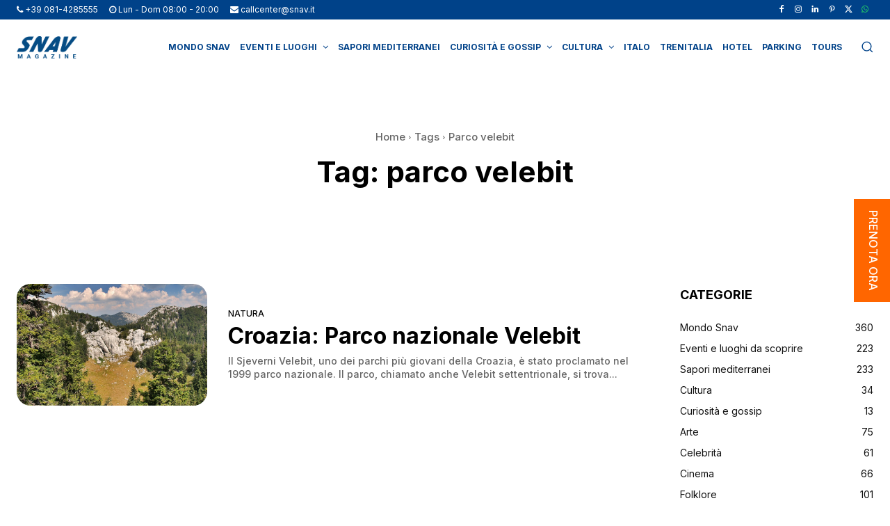

--- FILE ---
content_type: text/html; charset=utf-8
request_url: https://www.google.com/recaptcha/api2/anchor?ar=1&k=6LcKdNAjAAAAAAeFLrsNELRmA0M37dcwE14DetBq&co=aHR0cHM6Ly93d3cuc25hdi5pdDo0NDM.&hl=en&v=PoyoqOPhxBO7pBk68S4YbpHZ&size=invisible&anchor-ms=20000&execute-ms=30000&cb=ei47l05seecu
body_size: 48455
content:
<!DOCTYPE HTML><html dir="ltr" lang="en"><head><meta http-equiv="Content-Type" content="text/html; charset=UTF-8">
<meta http-equiv="X-UA-Compatible" content="IE=edge">
<title>reCAPTCHA</title>
<style type="text/css">
/* cyrillic-ext */
@font-face {
  font-family: 'Roboto';
  font-style: normal;
  font-weight: 400;
  font-stretch: 100%;
  src: url(//fonts.gstatic.com/s/roboto/v48/KFO7CnqEu92Fr1ME7kSn66aGLdTylUAMa3GUBHMdazTgWw.woff2) format('woff2');
  unicode-range: U+0460-052F, U+1C80-1C8A, U+20B4, U+2DE0-2DFF, U+A640-A69F, U+FE2E-FE2F;
}
/* cyrillic */
@font-face {
  font-family: 'Roboto';
  font-style: normal;
  font-weight: 400;
  font-stretch: 100%;
  src: url(//fonts.gstatic.com/s/roboto/v48/KFO7CnqEu92Fr1ME7kSn66aGLdTylUAMa3iUBHMdazTgWw.woff2) format('woff2');
  unicode-range: U+0301, U+0400-045F, U+0490-0491, U+04B0-04B1, U+2116;
}
/* greek-ext */
@font-face {
  font-family: 'Roboto';
  font-style: normal;
  font-weight: 400;
  font-stretch: 100%;
  src: url(//fonts.gstatic.com/s/roboto/v48/KFO7CnqEu92Fr1ME7kSn66aGLdTylUAMa3CUBHMdazTgWw.woff2) format('woff2');
  unicode-range: U+1F00-1FFF;
}
/* greek */
@font-face {
  font-family: 'Roboto';
  font-style: normal;
  font-weight: 400;
  font-stretch: 100%;
  src: url(//fonts.gstatic.com/s/roboto/v48/KFO7CnqEu92Fr1ME7kSn66aGLdTylUAMa3-UBHMdazTgWw.woff2) format('woff2');
  unicode-range: U+0370-0377, U+037A-037F, U+0384-038A, U+038C, U+038E-03A1, U+03A3-03FF;
}
/* math */
@font-face {
  font-family: 'Roboto';
  font-style: normal;
  font-weight: 400;
  font-stretch: 100%;
  src: url(//fonts.gstatic.com/s/roboto/v48/KFO7CnqEu92Fr1ME7kSn66aGLdTylUAMawCUBHMdazTgWw.woff2) format('woff2');
  unicode-range: U+0302-0303, U+0305, U+0307-0308, U+0310, U+0312, U+0315, U+031A, U+0326-0327, U+032C, U+032F-0330, U+0332-0333, U+0338, U+033A, U+0346, U+034D, U+0391-03A1, U+03A3-03A9, U+03B1-03C9, U+03D1, U+03D5-03D6, U+03F0-03F1, U+03F4-03F5, U+2016-2017, U+2034-2038, U+203C, U+2040, U+2043, U+2047, U+2050, U+2057, U+205F, U+2070-2071, U+2074-208E, U+2090-209C, U+20D0-20DC, U+20E1, U+20E5-20EF, U+2100-2112, U+2114-2115, U+2117-2121, U+2123-214F, U+2190, U+2192, U+2194-21AE, U+21B0-21E5, U+21F1-21F2, U+21F4-2211, U+2213-2214, U+2216-22FF, U+2308-230B, U+2310, U+2319, U+231C-2321, U+2336-237A, U+237C, U+2395, U+239B-23B7, U+23D0, U+23DC-23E1, U+2474-2475, U+25AF, U+25B3, U+25B7, U+25BD, U+25C1, U+25CA, U+25CC, U+25FB, U+266D-266F, U+27C0-27FF, U+2900-2AFF, U+2B0E-2B11, U+2B30-2B4C, U+2BFE, U+3030, U+FF5B, U+FF5D, U+1D400-1D7FF, U+1EE00-1EEFF;
}
/* symbols */
@font-face {
  font-family: 'Roboto';
  font-style: normal;
  font-weight: 400;
  font-stretch: 100%;
  src: url(//fonts.gstatic.com/s/roboto/v48/KFO7CnqEu92Fr1ME7kSn66aGLdTylUAMaxKUBHMdazTgWw.woff2) format('woff2');
  unicode-range: U+0001-000C, U+000E-001F, U+007F-009F, U+20DD-20E0, U+20E2-20E4, U+2150-218F, U+2190, U+2192, U+2194-2199, U+21AF, U+21E6-21F0, U+21F3, U+2218-2219, U+2299, U+22C4-22C6, U+2300-243F, U+2440-244A, U+2460-24FF, U+25A0-27BF, U+2800-28FF, U+2921-2922, U+2981, U+29BF, U+29EB, U+2B00-2BFF, U+4DC0-4DFF, U+FFF9-FFFB, U+10140-1018E, U+10190-1019C, U+101A0, U+101D0-101FD, U+102E0-102FB, U+10E60-10E7E, U+1D2C0-1D2D3, U+1D2E0-1D37F, U+1F000-1F0FF, U+1F100-1F1AD, U+1F1E6-1F1FF, U+1F30D-1F30F, U+1F315, U+1F31C, U+1F31E, U+1F320-1F32C, U+1F336, U+1F378, U+1F37D, U+1F382, U+1F393-1F39F, U+1F3A7-1F3A8, U+1F3AC-1F3AF, U+1F3C2, U+1F3C4-1F3C6, U+1F3CA-1F3CE, U+1F3D4-1F3E0, U+1F3ED, U+1F3F1-1F3F3, U+1F3F5-1F3F7, U+1F408, U+1F415, U+1F41F, U+1F426, U+1F43F, U+1F441-1F442, U+1F444, U+1F446-1F449, U+1F44C-1F44E, U+1F453, U+1F46A, U+1F47D, U+1F4A3, U+1F4B0, U+1F4B3, U+1F4B9, U+1F4BB, U+1F4BF, U+1F4C8-1F4CB, U+1F4D6, U+1F4DA, U+1F4DF, U+1F4E3-1F4E6, U+1F4EA-1F4ED, U+1F4F7, U+1F4F9-1F4FB, U+1F4FD-1F4FE, U+1F503, U+1F507-1F50B, U+1F50D, U+1F512-1F513, U+1F53E-1F54A, U+1F54F-1F5FA, U+1F610, U+1F650-1F67F, U+1F687, U+1F68D, U+1F691, U+1F694, U+1F698, U+1F6AD, U+1F6B2, U+1F6B9-1F6BA, U+1F6BC, U+1F6C6-1F6CF, U+1F6D3-1F6D7, U+1F6E0-1F6EA, U+1F6F0-1F6F3, U+1F6F7-1F6FC, U+1F700-1F7FF, U+1F800-1F80B, U+1F810-1F847, U+1F850-1F859, U+1F860-1F887, U+1F890-1F8AD, U+1F8B0-1F8BB, U+1F8C0-1F8C1, U+1F900-1F90B, U+1F93B, U+1F946, U+1F984, U+1F996, U+1F9E9, U+1FA00-1FA6F, U+1FA70-1FA7C, U+1FA80-1FA89, U+1FA8F-1FAC6, U+1FACE-1FADC, U+1FADF-1FAE9, U+1FAF0-1FAF8, U+1FB00-1FBFF;
}
/* vietnamese */
@font-face {
  font-family: 'Roboto';
  font-style: normal;
  font-weight: 400;
  font-stretch: 100%;
  src: url(//fonts.gstatic.com/s/roboto/v48/KFO7CnqEu92Fr1ME7kSn66aGLdTylUAMa3OUBHMdazTgWw.woff2) format('woff2');
  unicode-range: U+0102-0103, U+0110-0111, U+0128-0129, U+0168-0169, U+01A0-01A1, U+01AF-01B0, U+0300-0301, U+0303-0304, U+0308-0309, U+0323, U+0329, U+1EA0-1EF9, U+20AB;
}
/* latin-ext */
@font-face {
  font-family: 'Roboto';
  font-style: normal;
  font-weight: 400;
  font-stretch: 100%;
  src: url(//fonts.gstatic.com/s/roboto/v48/KFO7CnqEu92Fr1ME7kSn66aGLdTylUAMa3KUBHMdazTgWw.woff2) format('woff2');
  unicode-range: U+0100-02BA, U+02BD-02C5, U+02C7-02CC, U+02CE-02D7, U+02DD-02FF, U+0304, U+0308, U+0329, U+1D00-1DBF, U+1E00-1E9F, U+1EF2-1EFF, U+2020, U+20A0-20AB, U+20AD-20C0, U+2113, U+2C60-2C7F, U+A720-A7FF;
}
/* latin */
@font-face {
  font-family: 'Roboto';
  font-style: normal;
  font-weight: 400;
  font-stretch: 100%;
  src: url(//fonts.gstatic.com/s/roboto/v48/KFO7CnqEu92Fr1ME7kSn66aGLdTylUAMa3yUBHMdazQ.woff2) format('woff2');
  unicode-range: U+0000-00FF, U+0131, U+0152-0153, U+02BB-02BC, U+02C6, U+02DA, U+02DC, U+0304, U+0308, U+0329, U+2000-206F, U+20AC, U+2122, U+2191, U+2193, U+2212, U+2215, U+FEFF, U+FFFD;
}
/* cyrillic-ext */
@font-face {
  font-family: 'Roboto';
  font-style: normal;
  font-weight: 500;
  font-stretch: 100%;
  src: url(//fonts.gstatic.com/s/roboto/v48/KFO7CnqEu92Fr1ME7kSn66aGLdTylUAMa3GUBHMdazTgWw.woff2) format('woff2');
  unicode-range: U+0460-052F, U+1C80-1C8A, U+20B4, U+2DE0-2DFF, U+A640-A69F, U+FE2E-FE2F;
}
/* cyrillic */
@font-face {
  font-family: 'Roboto';
  font-style: normal;
  font-weight: 500;
  font-stretch: 100%;
  src: url(//fonts.gstatic.com/s/roboto/v48/KFO7CnqEu92Fr1ME7kSn66aGLdTylUAMa3iUBHMdazTgWw.woff2) format('woff2');
  unicode-range: U+0301, U+0400-045F, U+0490-0491, U+04B0-04B1, U+2116;
}
/* greek-ext */
@font-face {
  font-family: 'Roboto';
  font-style: normal;
  font-weight: 500;
  font-stretch: 100%;
  src: url(//fonts.gstatic.com/s/roboto/v48/KFO7CnqEu92Fr1ME7kSn66aGLdTylUAMa3CUBHMdazTgWw.woff2) format('woff2');
  unicode-range: U+1F00-1FFF;
}
/* greek */
@font-face {
  font-family: 'Roboto';
  font-style: normal;
  font-weight: 500;
  font-stretch: 100%;
  src: url(//fonts.gstatic.com/s/roboto/v48/KFO7CnqEu92Fr1ME7kSn66aGLdTylUAMa3-UBHMdazTgWw.woff2) format('woff2');
  unicode-range: U+0370-0377, U+037A-037F, U+0384-038A, U+038C, U+038E-03A1, U+03A3-03FF;
}
/* math */
@font-face {
  font-family: 'Roboto';
  font-style: normal;
  font-weight: 500;
  font-stretch: 100%;
  src: url(//fonts.gstatic.com/s/roboto/v48/KFO7CnqEu92Fr1ME7kSn66aGLdTylUAMawCUBHMdazTgWw.woff2) format('woff2');
  unicode-range: U+0302-0303, U+0305, U+0307-0308, U+0310, U+0312, U+0315, U+031A, U+0326-0327, U+032C, U+032F-0330, U+0332-0333, U+0338, U+033A, U+0346, U+034D, U+0391-03A1, U+03A3-03A9, U+03B1-03C9, U+03D1, U+03D5-03D6, U+03F0-03F1, U+03F4-03F5, U+2016-2017, U+2034-2038, U+203C, U+2040, U+2043, U+2047, U+2050, U+2057, U+205F, U+2070-2071, U+2074-208E, U+2090-209C, U+20D0-20DC, U+20E1, U+20E5-20EF, U+2100-2112, U+2114-2115, U+2117-2121, U+2123-214F, U+2190, U+2192, U+2194-21AE, U+21B0-21E5, U+21F1-21F2, U+21F4-2211, U+2213-2214, U+2216-22FF, U+2308-230B, U+2310, U+2319, U+231C-2321, U+2336-237A, U+237C, U+2395, U+239B-23B7, U+23D0, U+23DC-23E1, U+2474-2475, U+25AF, U+25B3, U+25B7, U+25BD, U+25C1, U+25CA, U+25CC, U+25FB, U+266D-266F, U+27C0-27FF, U+2900-2AFF, U+2B0E-2B11, U+2B30-2B4C, U+2BFE, U+3030, U+FF5B, U+FF5D, U+1D400-1D7FF, U+1EE00-1EEFF;
}
/* symbols */
@font-face {
  font-family: 'Roboto';
  font-style: normal;
  font-weight: 500;
  font-stretch: 100%;
  src: url(//fonts.gstatic.com/s/roboto/v48/KFO7CnqEu92Fr1ME7kSn66aGLdTylUAMaxKUBHMdazTgWw.woff2) format('woff2');
  unicode-range: U+0001-000C, U+000E-001F, U+007F-009F, U+20DD-20E0, U+20E2-20E4, U+2150-218F, U+2190, U+2192, U+2194-2199, U+21AF, U+21E6-21F0, U+21F3, U+2218-2219, U+2299, U+22C4-22C6, U+2300-243F, U+2440-244A, U+2460-24FF, U+25A0-27BF, U+2800-28FF, U+2921-2922, U+2981, U+29BF, U+29EB, U+2B00-2BFF, U+4DC0-4DFF, U+FFF9-FFFB, U+10140-1018E, U+10190-1019C, U+101A0, U+101D0-101FD, U+102E0-102FB, U+10E60-10E7E, U+1D2C0-1D2D3, U+1D2E0-1D37F, U+1F000-1F0FF, U+1F100-1F1AD, U+1F1E6-1F1FF, U+1F30D-1F30F, U+1F315, U+1F31C, U+1F31E, U+1F320-1F32C, U+1F336, U+1F378, U+1F37D, U+1F382, U+1F393-1F39F, U+1F3A7-1F3A8, U+1F3AC-1F3AF, U+1F3C2, U+1F3C4-1F3C6, U+1F3CA-1F3CE, U+1F3D4-1F3E0, U+1F3ED, U+1F3F1-1F3F3, U+1F3F5-1F3F7, U+1F408, U+1F415, U+1F41F, U+1F426, U+1F43F, U+1F441-1F442, U+1F444, U+1F446-1F449, U+1F44C-1F44E, U+1F453, U+1F46A, U+1F47D, U+1F4A3, U+1F4B0, U+1F4B3, U+1F4B9, U+1F4BB, U+1F4BF, U+1F4C8-1F4CB, U+1F4D6, U+1F4DA, U+1F4DF, U+1F4E3-1F4E6, U+1F4EA-1F4ED, U+1F4F7, U+1F4F9-1F4FB, U+1F4FD-1F4FE, U+1F503, U+1F507-1F50B, U+1F50D, U+1F512-1F513, U+1F53E-1F54A, U+1F54F-1F5FA, U+1F610, U+1F650-1F67F, U+1F687, U+1F68D, U+1F691, U+1F694, U+1F698, U+1F6AD, U+1F6B2, U+1F6B9-1F6BA, U+1F6BC, U+1F6C6-1F6CF, U+1F6D3-1F6D7, U+1F6E0-1F6EA, U+1F6F0-1F6F3, U+1F6F7-1F6FC, U+1F700-1F7FF, U+1F800-1F80B, U+1F810-1F847, U+1F850-1F859, U+1F860-1F887, U+1F890-1F8AD, U+1F8B0-1F8BB, U+1F8C0-1F8C1, U+1F900-1F90B, U+1F93B, U+1F946, U+1F984, U+1F996, U+1F9E9, U+1FA00-1FA6F, U+1FA70-1FA7C, U+1FA80-1FA89, U+1FA8F-1FAC6, U+1FACE-1FADC, U+1FADF-1FAE9, U+1FAF0-1FAF8, U+1FB00-1FBFF;
}
/* vietnamese */
@font-face {
  font-family: 'Roboto';
  font-style: normal;
  font-weight: 500;
  font-stretch: 100%;
  src: url(//fonts.gstatic.com/s/roboto/v48/KFO7CnqEu92Fr1ME7kSn66aGLdTylUAMa3OUBHMdazTgWw.woff2) format('woff2');
  unicode-range: U+0102-0103, U+0110-0111, U+0128-0129, U+0168-0169, U+01A0-01A1, U+01AF-01B0, U+0300-0301, U+0303-0304, U+0308-0309, U+0323, U+0329, U+1EA0-1EF9, U+20AB;
}
/* latin-ext */
@font-face {
  font-family: 'Roboto';
  font-style: normal;
  font-weight: 500;
  font-stretch: 100%;
  src: url(//fonts.gstatic.com/s/roboto/v48/KFO7CnqEu92Fr1ME7kSn66aGLdTylUAMa3KUBHMdazTgWw.woff2) format('woff2');
  unicode-range: U+0100-02BA, U+02BD-02C5, U+02C7-02CC, U+02CE-02D7, U+02DD-02FF, U+0304, U+0308, U+0329, U+1D00-1DBF, U+1E00-1E9F, U+1EF2-1EFF, U+2020, U+20A0-20AB, U+20AD-20C0, U+2113, U+2C60-2C7F, U+A720-A7FF;
}
/* latin */
@font-face {
  font-family: 'Roboto';
  font-style: normal;
  font-weight: 500;
  font-stretch: 100%;
  src: url(//fonts.gstatic.com/s/roboto/v48/KFO7CnqEu92Fr1ME7kSn66aGLdTylUAMa3yUBHMdazQ.woff2) format('woff2');
  unicode-range: U+0000-00FF, U+0131, U+0152-0153, U+02BB-02BC, U+02C6, U+02DA, U+02DC, U+0304, U+0308, U+0329, U+2000-206F, U+20AC, U+2122, U+2191, U+2193, U+2212, U+2215, U+FEFF, U+FFFD;
}
/* cyrillic-ext */
@font-face {
  font-family: 'Roboto';
  font-style: normal;
  font-weight: 900;
  font-stretch: 100%;
  src: url(//fonts.gstatic.com/s/roboto/v48/KFO7CnqEu92Fr1ME7kSn66aGLdTylUAMa3GUBHMdazTgWw.woff2) format('woff2');
  unicode-range: U+0460-052F, U+1C80-1C8A, U+20B4, U+2DE0-2DFF, U+A640-A69F, U+FE2E-FE2F;
}
/* cyrillic */
@font-face {
  font-family: 'Roboto';
  font-style: normal;
  font-weight: 900;
  font-stretch: 100%;
  src: url(//fonts.gstatic.com/s/roboto/v48/KFO7CnqEu92Fr1ME7kSn66aGLdTylUAMa3iUBHMdazTgWw.woff2) format('woff2');
  unicode-range: U+0301, U+0400-045F, U+0490-0491, U+04B0-04B1, U+2116;
}
/* greek-ext */
@font-face {
  font-family: 'Roboto';
  font-style: normal;
  font-weight: 900;
  font-stretch: 100%;
  src: url(//fonts.gstatic.com/s/roboto/v48/KFO7CnqEu92Fr1ME7kSn66aGLdTylUAMa3CUBHMdazTgWw.woff2) format('woff2');
  unicode-range: U+1F00-1FFF;
}
/* greek */
@font-face {
  font-family: 'Roboto';
  font-style: normal;
  font-weight: 900;
  font-stretch: 100%;
  src: url(//fonts.gstatic.com/s/roboto/v48/KFO7CnqEu92Fr1ME7kSn66aGLdTylUAMa3-UBHMdazTgWw.woff2) format('woff2');
  unicode-range: U+0370-0377, U+037A-037F, U+0384-038A, U+038C, U+038E-03A1, U+03A3-03FF;
}
/* math */
@font-face {
  font-family: 'Roboto';
  font-style: normal;
  font-weight: 900;
  font-stretch: 100%;
  src: url(//fonts.gstatic.com/s/roboto/v48/KFO7CnqEu92Fr1ME7kSn66aGLdTylUAMawCUBHMdazTgWw.woff2) format('woff2');
  unicode-range: U+0302-0303, U+0305, U+0307-0308, U+0310, U+0312, U+0315, U+031A, U+0326-0327, U+032C, U+032F-0330, U+0332-0333, U+0338, U+033A, U+0346, U+034D, U+0391-03A1, U+03A3-03A9, U+03B1-03C9, U+03D1, U+03D5-03D6, U+03F0-03F1, U+03F4-03F5, U+2016-2017, U+2034-2038, U+203C, U+2040, U+2043, U+2047, U+2050, U+2057, U+205F, U+2070-2071, U+2074-208E, U+2090-209C, U+20D0-20DC, U+20E1, U+20E5-20EF, U+2100-2112, U+2114-2115, U+2117-2121, U+2123-214F, U+2190, U+2192, U+2194-21AE, U+21B0-21E5, U+21F1-21F2, U+21F4-2211, U+2213-2214, U+2216-22FF, U+2308-230B, U+2310, U+2319, U+231C-2321, U+2336-237A, U+237C, U+2395, U+239B-23B7, U+23D0, U+23DC-23E1, U+2474-2475, U+25AF, U+25B3, U+25B7, U+25BD, U+25C1, U+25CA, U+25CC, U+25FB, U+266D-266F, U+27C0-27FF, U+2900-2AFF, U+2B0E-2B11, U+2B30-2B4C, U+2BFE, U+3030, U+FF5B, U+FF5D, U+1D400-1D7FF, U+1EE00-1EEFF;
}
/* symbols */
@font-face {
  font-family: 'Roboto';
  font-style: normal;
  font-weight: 900;
  font-stretch: 100%;
  src: url(//fonts.gstatic.com/s/roboto/v48/KFO7CnqEu92Fr1ME7kSn66aGLdTylUAMaxKUBHMdazTgWw.woff2) format('woff2');
  unicode-range: U+0001-000C, U+000E-001F, U+007F-009F, U+20DD-20E0, U+20E2-20E4, U+2150-218F, U+2190, U+2192, U+2194-2199, U+21AF, U+21E6-21F0, U+21F3, U+2218-2219, U+2299, U+22C4-22C6, U+2300-243F, U+2440-244A, U+2460-24FF, U+25A0-27BF, U+2800-28FF, U+2921-2922, U+2981, U+29BF, U+29EB, U+2B00-2BFF, U+4DC0-4DFF, U+FFF9-FFFB, U+10140-1018E, U+10190-1019C, U+101A0, U+101D0-101FD, U+102E0-102FB, U+10E60-10E7E, U+1D2C0-1D2D3, U+1D2E0-1D37F, U+1F000-1F0FF, U+1F100-1F1AD, U+1F1E6-1F1FF, U+1F30D-1F30F, U+1F315, U+1F31C, U+1F31E, U+1F320-1F32C, U+1F336, U+1F378, U+1F37D, U+1F382, U+1F393-1F39F, U+1F3A7-1F3A8, U+1F3AC-1F3AF, U+1F3C2, U+1F3C4-1F3C6, U+1F3CA-1F3CE, U+1F3D4-1F3E0, U+1F3ED, U+1F3F1-1F3F3, U+1F3F5-1F3F7, U+1F408, U+1F415, U+1F41F, U+1F426, U+1F43F, U+1F441-1F442, U+1F444, U+1F446-1F449, U+1F44C-1F44E, U+1F453, U+1F46A, U+1F47D, U+1F4A3, U+1F4B0, U+1F4B3, U+1F4B9, U+1F4BB, U+1F4BF, U+1F4C8-1F4CB, U+1F4D6, U+1F4DA, U+1F4DF, U+1F4E3-1F4E6, U+1F4EA-1F4ED, U+1F4F7, U+1F4F9-1F4FB, U+1F4FD-1F4FE, U+1F503, U+1F507-1F50B, U+1F50D, U+1F512-1F513, U+1F53E-1F54A, U+1F54F-1F5FA, U+1F610, U+1F650-1F67F, U+1F687, U+1F68D, U+1F691, U+1F694, U+1F698, U+1F6AD, U+1F6B2, U+1F6B9-1F6BA, U+1F6BC, U+1F6C6-1F6CF, U+1F6D3-1F6D7, U+1F6E0-1F6EA, U+1F6F0-1F6F3, U+1F6F7-1F6FC, U+1F700-1F7FF, U+1F800-1F80B, U+1F810-1F847, U+1F850-1F859, U+1F860-1F887, U+1F890-1F8AD, U+1F8B0-1F8BB, U+1F8C0-1F8C1, U+1F900-1F90B, U+1F93B, U+1F946, U+1F984, U+1F996, U+1F9E9, U+1FA00-1FA6F, U+1FA70-1FA7C, U+1FA80-1FA89, U+1FA8F-1FAC6, U+1FACE-1FADC, U+1FADF-1FAE9, U+1FAF0-1FAF8, U+1FB00-1FBFF;
}
/* vietnamese */
@font-face {
  font-family: 'Roboto';
  font-style: normal;
  font-weight: 900;
  font-stretch: 100%;
  src: url(//fonts.gstatic.com/s/roboto/v48/KFO7CnqEu92Fr1ME7kSn66aGLdTylUAMa3OUBHMdazTgWw.woff2) format('woff2');
  unicode-range: U+0102-0103, U+0110-0111, U+0128-0129, U+0168-0169, U+01A0-01A1, U+01AF-01B0, U+0300-0301, U+0303-0304, U+0308-0309, U+0323, U+0329, U+1EA0-1EF9, U+20AB;
}
/* latin-ext */
@font-face {
  font-family: 'Roboto';
  font-style: normal;
  font-weight: 900;
  font-stretch: 100%;
  src: url(//fonts.gstatic.com/s/roboto/v48/KFO7CnqEu92Fr1ME7kSn66aGLdTylUAMa3KUBHMdazTgWw.woff2) format('woff2');
  unicode-range: U+0100-02BA, U+02BD-02C5, U+02C7-02CC, U+02CE-02D7, U+02DD-02FF, U+0304, U+0308, U+0329, U+1D00-1DBF, U+1E00-1E9F, U+1EF2-1EFF, U+2020, U+20A0-20AB, U+20AD-20C0, U+2113, U+2C60-2C7F, U+A720-A7FF;
}
/* latin */
@font-face {
  font-family: 'Roboto';
  font-style: normal;
  font-weight: 900;
  font-stretch: 100%;
  src: url(//fonts.gstatic.com/s/roboto/v48/KFO7CnqEu92Fr1ME7kSn66aGLdTylUAMa3yUBHMdazQ.woff2) format('woff2');
  unicode-range: U+0000-00FF, U+0131, U+0152-0153, U+02BB-02BC, U+02C6, U+02DA, U+02DC, U+0304, U+0308, U+0329, U+2000-206F, U+20AC, U+2122, U+2191, U+2193, U+2212, U+2215, U+FEFF, U+FFFD;
}

</style>
<link rel="stylesheet" type="text/css" href="https://www.gstatic.com/recaptcha/releases/PoyoqOPhxBO7pBk68S4YbpHZ/styles__ltr.css">
<script nonce="uzERYnollLswjGlrzi0WVA" type="text/javascript">window['__recaptcha_api'] = 'https://www.google.com/recaptcha/api2/';</script>
<script type="text/javascript" src="https://www.gstatic.com/recaptcha/releases/PoyoqOPhxBO7pBk68S4YbpHZ/recaptcha__en.js" nonce="uzERYnollLswjGlrzi0WVA">
      
    </script></head>
<body><div id="rc-anchor-alert" class="rc-anchor-alert"></div>
<input type="hidden" id="recaptcha-token" value="[base64]">
<script type="text/javascript" nonce="uzERYnollLswjGlrzi0WVA">
      recaptcha.anchor.Main.init("[\x22ainput\x22,[\x22bgdata\x22,\x22\x22,\[base64]/[base64]/[base64]/[base64]/[base64]/[base64]/KGcoTywyNTMsTy5PKSxVRyhPLEMpKTpnKE8sMjUzLEMpLE8pKSxsKSksTykpfSxieT1mdW5jdGlvbihDLE8sdSxsKXtmb3IobD0odT1SKEMpLDApO08+MDtPLS0pbD1sPDw4fFooQyk7ZyhDLHUsbCl9LFVHPWZ1bmN0aW9uKEMsTyl7Qy5pLmxlbmd0aD4xMDQ/[base64]/[base64]/[base64]/[base64]/[base64]/[base64]/[base64]\\u003d\x22,\[base64]\\u003d\x22,\x22w5nCssO0MsKjUMO1w64ewozDqsKbwqHDk1gQOcOMwrpKwoLDukEkw7zDvyLCusK7wqokwp/[base64]/w6MswpBvw4JkwqhgwoPDp8Odw4HDnX9GWcK/BcKbw51CwofCtsKgw5w+YD1Rw4HDtlh9PRTCnGs1EMKYw6sCwoHCmRpSwpvDvCXDrcOCworDr8O6w7nCoMK7wrlKXMKrAzHCtsOCP8KNZcKMwpktw5DDkFMawrbDgUZgw5/[base64]/[base64]/DvcOsw4zDl2EgbsOMw5New6wLwrgDSDFhBxY+w6/Duik6O8KRw7Ecwp1OwpbCk8Ksw6zCgW4fwpwRwqpsTxZfwrZlw4AuwpTDniEnw5PCksOIw5BSUcOvfMOCwoIkwqvCny/[base64]/DhMODRcKTd0/DijLCh8KSK8OcXMKEwpw+w4XCjGMgesOOw7dTwqUxwpAEwpgPw5E/wpXCvsKgc2XCkEslYHzDkVLCnBgUZi8AwoEDw4LDiMOWwpASVcO2FBViesOiF8KxWMKCwo9mwrF1TMOGRG1BwpnCscOhwrLDuxJMB3LCjTF5P8KMNkvCn0XDkVvCocK+VcKZw4zCn8O/AsO9eWbDlMOUw75Zw44JasOZwqvDo3/CncK2dSl9wo4ewq/CsxnDsgDCmwEGwpVmEj3ChcOLwpDDhMKea8OywpDChQjDvRRISQXCiAQsRmRwwrPCjsOyEsKWw44Ew4/CunHCgsOPPG/CkcOwwqLCt2oLw7phwoPCsknDjsOnwpErwokEMy3DogPCvsKfw4Yew5TCtcKWwojCs8KpMB8AwqDDjjR/BELChcKLP8OTEMKJwol6aMK0AMKTwok3G3tXJSlnwq7DolvCu1I/IcOUQFTDpsKqCV/CqMKVF8Ogw6FoKnnCqCxyaAjDikZ6wqtbwr3DmUQnw6YwPsK5eEASNMOtw7Ijwpl+bT13KMO/w7U1bsKOUMKkU8ONTB7Ck8OYw6lXw5LDnsOzw77DgcOmZhjCgcKpFMO2BsKRI1bDvhvDnsOJw7HCisOvw6RMwq7DnsOdw4/CgcONd1BTPcK5wqtLw43CrFx0VHbDm3UlcsO/w5jDvMOQw7onesK1HMOkQsKzw4rCmVdgAcOSw6/[base64]/DgMOewplbFsOpwrpUesKTw7sRwpQWJDFkw7XCjsOow67CisKaXsKsw44LwrTCucOpwq9fw5sCwq/DpU8IdhbDkcKSesKlw4dgZcOTWsKsezPDhMOyCk8uwp3CjcKVYMK/PjzDmQ3Cj8ORRcOoIsOncMOUwrwww5zDjkl/w544DMO7w5/[base64]/CssKQeCwKcC3CoWoUwoV/[base64]/[base64]/[base64]/DicO/woNww5jChCfClcKYw7/CkzLCnMOmLcK/J8OicA/Ch8KOdcKRM21OwrZHw7rDmVvDkMOZw7FFwqMJWGpvw6HDpsOvw77DqMOzw5vDusKLw68nwqhNI8KoYMKWw6/[base64]/Cl8KvFsK7PCoww6nDuMKiwo7CrjB+wqPCiMOrw7YrP8O/AsO5AMOgVktcEsOZwoHCpVMjfMOjdW04cC/[base64]/FcKewr7CjsKJwrlyw77Cu8KsdVbDn8KxXjDDhsKLeAHCjQ3CpMOiX2vCqTXDs8OTw5p3PsK0SMOYKsOxIEfDl8O8csONMMOAbMK/[base64]/[base64]/DgCQBXMOTwqXCusKtB0J1wqBuwq0iXFQ4Q8OCwoPDvcOcwpfDrQ7DksOCw5hSZS3DpsKLOcKywqbDrHsXw7/[base64]/Dsy3ChcKHwpp0w53CrAMkw4d8w5HDvhDDm2/[base64]/DqHYRwqAewonCs8K7fndUw5jDqx1Tw53Dmx/DnmQZUSvCuMKUw67DrDxxw47ChcKOFGYYw6TDiRB2woHCu2YXw7TCuMKOd8OBw41Mw5IyYsO0PjLDocKsW8KvRS/DvnsWAXBHKVHDmFBlLyvDnsOtHA9iw7YRw6Q4AUtvLMOzwq3Du1bCl8OzcRjCnMKpNX4RwpRRwqVpXsKrXcOewrYewqbCsMOjw4IhwodkwrATNXLDt37ClsOTI1Ndw7/CtxTCoMKCwpIdDMOUw5bDs111ecK8D23CrsOTccOUw6E4w5dXw55Uw6kXMcOTYy0UwqRUwp/[base64]/DlEkiwqV/[base64]/Dm1sbwpgjwr/[base64]/N8OaWF5ywrPDrUzCv8Kuwq7DmMKHPsOVw5TCv1N8O8KlwpjDpMKPW8O6w7rCjcOhQsKFwpkkwqFyTnJERsO/H8OswpBbwqoSwqZMd2FkIG/DpB/[base64]/DpMOAXEzDp8KVwpUVWsOEwqVCwqrCpTLDlsOpSisQPiwIHsKPRldRw4rCjXnCtVPChkzDt8Kpwp7DhC1eQB4cwqzDomtpwqJdwp8XXMOaFB/[base64]/Q34Ew6PDsHgKwpbDpic1ZFkPIsO9e25Zw43CiUHClMKtX8KOw4fCg0VMwqZ/VFwBaXPCicOMw5RewrDDscOkF15ISMKvVBrCtkTDisOWUh9mS2XChcKJeBcxQmYUw5sEwqTDjz/Do8KFNcO6VRbDqMOPcXTDksKWIkcDw5/[base64]/wojCpMKGwrjDiMOHw6LDq8OtwoHDhsKwwpTDkhbClmwOw6wywpTDjU/[base64]/DkS/DuMKIwpjDv8KrNzvClz3CjcOlwr9mwrvDvcKvwqtiw7QeN1XDmmzCqV/ChcO2O8KCw7IxAzfDqMOJwr1MIBTDvsOQw6vDmHjCscOfwoXDmsO/UkxNesKsDDbCm8OMw7EPE8OtwohTwpIdw6HCrcOmEXPClsK+QjUwRsOMw6gzQghsDX/Cj1/[base64]/Ci1V/dcKzw4jChsOJVjofwrEuwobDuyrDg0gHwowOfcOGKwpew4LDkFLCvQBZOUDCsAhjccKxLcOXwrDDsGExwqFfacOrwrHDjcKQI8KZw6vDn8K7w5N+w7k/a8K1wqHDtMKsOxxPScOUQsOlJ8OWwpZ3XXdxwrESw4w3bAhGKibDlltpA8KvaGwLX2Qgw5x/dMKQwoTCvcOwLhUswotUKsKPMcOywpJ6Q3HCkGU3VMKpWCPDqsO0OMO0wo5jCcKBw6/DphA1w58Ew75iQ8OKH1LChsOYN8KowrrDr8OgwogjYUPCtFXDvSkow4EVw6TCpcO/RwfDlcK0KGHDo8OxfMKKYTrCqF5tw75bwpDCnWMLG8KObTsmwrNeT8Kkw43CkUvCtmTCrzjCpsOqw4rDhcOEa8KGQntaw7Z0VHR9ZMKkaEXCvsKlCMK9w6Y6GD/Ds2UkQVbDmMKNw7B9QcKTSwp6w68swrotwq9sw6XDj3fCucK2BhMlYcOFesO2W8KdS1Jdw6bDhx0Xw6swGwHCncOZw6Maakprw4E9woLCgsKzAMKKGQ0FfHPDgsK6S8OjTMOEcWslFHPDs8O/YcOsw5zDtgHDqXpDU2XDqho5bXN0w6HDsSHDhhPDrQbCj8OMwoTCi8OhFMO8fsOkw5MuHGlQecOFwo/Ch8OqE8O2aQ4nMcOVw4gaw7rDtCYdwovDl8OPw6cLwqVGwoTCuyDCmhrCpFnCrcK/UMKHWxBSwq3Dt2DCowcACXbCvBvDtsOAw6TCvcKASnw5w5/[base64]/w6Rdwp9deAYSPcKTRgIqw4BITyXCqcK4VnPCrMOnEMOpacOYwpTCoMKBw7o/[base64]/DscKBw6nDrMKHeFBvAMOXwr1/fUsnwrbDoTAAdMK1w4DCp8K0QUvDsDk9RxjChFnDl8KPwrXCm1DCp8K6w6/Cv0/CjyPDrV4dQsONGkUUGELDqg9sdnwgwqzCo8OdUXQ3fhfCh8KbwoclED1AfQnCrsOGwo3Dg8KBw6HChD7DlMO0w4HCs3Z2wpXDn8O/w4TCq8KOTF3Dv8KUwpl2w4A8wp7ChcO1w7Rdw5JfGi19EsOROi7DkSTCh8OLAsO9bMKUworDm8O6JsOKw5NdHcKuFV/CpgQNw4hgdMODRcKkWWI1w4IuE8KAEErDjsKnDRjDl8O8CcOBSjHCm1tNRyHDmwPDu0lCDsKzWnsgw7XDqSfCicO1wpYuw7ROwrXDpMOxwptsQHnCu8OVwojDgzDDusKxecKRwqnDiW/[base64]/[base64]/CusKKwqtvMMKJWg4hw5MVesKVw4/CtyADwpnDg2ItwqVFwoLDrsOSw6PCqMO3w4bCm09+w57DsyRwbgjCosKGw6FkKn98L1PCqwbDp1wgwqknwp3Dtzl+wr/CtT7CpWPCpsKGcx3DmmbDgQxhdRXDscOwRFUXw6DDvUnDjBrDu0pwwoPDl8OHwqTDmRRjwrolQ8KVC8Oxw6nCrsOQfcKeE8OHwqHDosKaO8OEPMKXIMOOwq3Dm8KMwoc/w5DDsn4gwr17w6FGwrkAwrbDqwfDly7DgsOVwq/[base64]/Cp292wogJE8Kuw59RDyxzXR5Of8OnfHErG8OTwrUidVg4w6lvwqrDvMKEbMORw47Drh/CgsKbFsK6wqQVasK+w7l9wpATWcOnYsO/ZWXCpGTDtnnCisKJTMKOwr4cUMOtw6c5UcOrOMOzRTjCjcOZASfCqRfDg8KnEzbCtClFwqskwrDDn8OJYQPDu8Ofwptww6TClHTDvj3CscKrJQ82CcK4dsKrw7PDp8KQAcOWXx5SL3s/wpfCqVfCo8OrwoHCtMOnUcKTCRXCjDR4wr/Dp8OswqjDhMOyEDTCh3s1wrvCgcKiw4onUwTCmAsKw6JnwrrDqy5IPsOARhjDu8KOwp9+eQtIR8K4wrwywojCrsO7wrszwp/DvCYXw4x4EMObBcOvwolgw7nDk8KPw4LCiTVnJyzCvw9OMMOLw77DqFUhbcOANMKqwr/Co2BbcSvDpcKgHQbCnCJjDcOqw5HDicK8U1LDhU3Co8K7EcORG2HDoMOnF8OAwpTDkgRSwpbCjcOHZMOKT8OswqTCsghMRFnDvRLCpx9Xw4Yfw4vClMKhBsKRScK3wq1zeUFbwq7CtMKkw5bCosOLwrUkPjAcHcOHB8K1wr1kcTAgwqdbwqLCgcOmw6ofw4PDmydhw4/[base64]/Cj0BTJMO0wq/[base64]/[base64]/Dv0rCtz1Aw73Dr8Ouw7/DjCLCnEtfw4xsZE3CsWlae8OEw4p8wrjDgcK2QgYePsOmIMOAwrfDlMKYw6fCtsKrBADDh8OVacOUw4jCryTDu8KKEXIJwqQOwrLCusKqw6UMUMKrbV/[base64]/CjcK1w7HDlEjCjcOTwpTDiMK5HVwEw4hiw6dNTcOjcgDDpcKGYjfDisK4KUjCu0DDu8KtJMObYR4rwrTCrhQkw5FdwrQwwpPDqxzDsMK8ScKpwpgwFzQNBsOcZcKOIWrCim1Iw6o6Q3pwwq3ChsKFYUbCv2jCu8KtHk/DuMKvNhVkFcK5w5bChxhww5nDjsOZw7nCtlEyUsOSfTUzIh5Dw5ISbURzQ8Ksw41mJ3MkcFLDh8Onw5/[base64]/FsKDHcOkw4pMU8OyPmk/wrvCi8ObwqF0w5/CnMKWDkbDoEzClW9OFcKuw7twwpvCsXdlF10/Ljk5woMbLWdJesOcMlYYInzCtMK1I8KuwqTDlcOAw6zDuwM+E8KiwpnDuw9dYMOSw7sHSnLCoDAnfR5rwqrDjcObw5HCgkbDqwMeOcODRQ8Cw5nDokk7wpHDtAPCqFBWwpTDqgM2AybDlXB3wr/DpFrCisKBwqAfeMKswqJ8IR3DlzTDjHt5EMOrw7Y/[base64]/[base64]/[base64]/CokgvwpfCt0DDn8KAw5wYJ8KVwqt3QMOwCRDDrClVw4Zlw5MuwoXDnBzDk8K1N3XDhQLDhwTChQTCg04GwqcDWErCg2rCpBAlMsKJw6XDlMORFCXDhlJ/[base64]/DjGdAw6BgZMKaH2LDoTdia1PDjsK2c1FdwrtCw4l9wqUlwptxBMKKMsOAwoQzwrwmLcKFbsObwrs3wq7Dvkpzwql/wrfDocKUw5DCkQ9lw6DCu8ONEMKYw6/Cp8OkwrUKaAhuJ8OJF8K8MFI+w5c6BcORw7LDlDMrWiHCgcK7w7NLLMKlVGXDh8KsA34pwrpZw5bDrnHDlU5kCUnCgsKkBsOZwqgaV1dmNV0wQ8Khw6ZNCMOZGMKvfhFrw5vDlMKDwrkmGlLCsx/CusKSNiAibcKxCADDn3vCt2FHQSI/[base64]/[base64]/[base64]/DncKTDBJAV1bDg1PCvkExBnVawpjClsKLwoDDgsKGIMOiXDoqwoRyw51Mw5HDjsK/[base64]/CpxPCg8OZw47DpMOnWkDDrzLCpy5cwq4Fw5phOhY4w7HDlsKrHl1OJcO5w6x5Fm0GwpsILC/[base64]/CmTEkXsKCE8KDwoR/QsOffD4lADvCqxlUwpPDu8O7wrdHwqI0Z3glBmLCvVLDq8Omw4d9ezIBwovDpRHDtgBAcAAfWMOZwqhnPjl1AMOYw4nDgsOaVcK9w51LEF0cAMOyw7sgNcK+w63DrcO/BsOtJgtOwqbDlF/Dm8OlZgTDs8OHcEEgw6LDi13DsknDsVMhwpphwqpUw6l5wpTCjx7CsT3DqCZnw5cGwr0Ew6/DiMK/wq7CvcOeQ0zDp8K0Gi0rw4tJw4Zvwqd+w5AmP1taw5bDqcOvw6HClMKfwoJoSUhpwr5SfFfDo8Kmwq/CrcKawqkHw5IeHlZMEARyfgBQw4BJwo/ClMKdwo3ClhPDlMKsw4PDunplwo9Bw4l+w4vCiB3Dg8KWw4rCvsOsw67CnTg7UcKKTcKYw5N9J8Kjw7/Dv8OLNsKlaMKMwqrCn1s/[base64]/Dq8KRVl3Cg8KjU3FZwqZeN8Knw4YRw7xdJWImw47DtgDDnwLCoMOoNsO5XkTDsBE/eMKcw4HCi8OPwrTCpmhYHhHCunXCrMK9wozDrCXCnBXCtsKufmfDllzDm1LDhx3Ckh3DksOCwogISsK0f2vCkHZ2AB/CnsKDw5c3wpssfMO9woB4wpjCpMORw4wtwq/DlcKDw6DDqUfDsBAgworDhi7CrysBUUZHbHAJwrFkQcK+wpF7w6AtwrzDoBXDj1NoGzVCwo/ClMKRAwIkwojDkcKvw5rCgsOMLG/ChcK/aBDCqxrDtwXDhMOGw6nDrXBawoBgSS1FRMKBKTPCkFEIdDfDscOWwpfDgcK3fjnDkcOBw5ERKcKXw5LDqMO7w7vCg8K0ccOawrlEw7QPwpXCl8Kow7rDiMK5wrfDi8KswqPChWNCCwHCg8O4ZcKpYGtLwpVgwp3CksKVw5jDpRnCsMK7woXDsytNB00ibHjCv0/DpsO6w4l9w449UMKJw4/Cu8Obw58+w5FRw4MUwoBRwo5ADcOQKMKlMcOQc8OYw7clDsKMfsOFwrzDkwLCqsOXK1rCvMO2w4VJwo5lQ2ddUCXDrDlRwo/CicKVe3sFw5PCkDDDkglOQsKtQRxzcgE2DcKGQxZ6DsOTCcOnelHCnMO2bXnCi8KowrpYJlLCucKqw6vDlFfDqT7DvHZbwqTCu8Oxd8KZQsO5ZB7Ds8O/[base64]/Dr2Nlw7xmNxkpdMOEJMOQw6EKB8K2KRgzwqp2YMOgw4VvRsK3w4tSw411WxDDtcOkwqFIdcOhwqlBYcKNHWTCuEvCql7CgQXChh7CsCRiLMOEcsOgw5QYHg4iNMK9wq7CqxxrQMKvw4t1GsKrHcOFwol9wr0Aw7cewpzDiGLCncORXsOcOsOGEA/[base64]/ChMKswo3DnT4BRMKqwr/DkB0jQ8Opw67DncKXw5PDjl/[base64]/CscKeA8OFfsO2w5xqAsOqwpg5wp/DscKKM0s8Z8OWf8K8w6vDrWI2w5kRwqXCrFfDrnpHd8KRw58Rwo8qAXLDnMOKDFjDtlhTZMKZNCTDjETCmUPDnSNoMsKtEsKLw4jDq8KKwpnDoMK3GMKew6/[base64]/CpU3DsG0mJB7DusO2wpVsJsO+OW3CucOjSi5gwpTDn8ObwpzCnVjCmFZCwph1RsKTFcKRVQc6w5zCpQ/[base64]/[base64]/KMK2HsKcd8OuBMOaUsORw5JSCnRuZjfCpMOqVhXDsMKYw6rDpRPCm8OHw4x+XCPDq27CvVcgwo4/ScKJQsOswrRBUEs8S8OtwqNiDMOgaDXDrQzDiDkkKh8+asK6woRiV8KYwr1vwpczw6HDrHEvwp1NdjHDj8OJXsOzGgzDnRFIGmbDu2nCmsOIFcONdRIMSmnDlcOowpDDow/[base64]/[base64]/wrjDrE/CpMOTPsKzKDzChMKjwr7DgMK2Kj3CnMOqdMKxwrlZwrTDlcKdwpjCh8OoZi7CjnfCucK1wrY1wrjCtMO+ABJQUUpIwq/CpUdzMgjCqENpwpnDjcKiw6wED8OJwpxrwoxuw4cfECnCnsKKwpV0c8KSwrQvTMODwpFgwpLDlQ9nPsOawqTCtMOWw5J2wrLDogTDviQDLzIeWEbDnMOhwpdIYU0Fw6/Dl8KWw7bDvXrChsOhWEg/[base64]/[base64]/[base64]/DlcKcY07ClcKaBVlBecOFCMKsJ8KywpHChMKVw5ZtXMKWB8Osw6gANlHDt8KHcnrClwxMwoAcw4VoM2TCuG19w4oMSxHCmR3CgcOlwoU/w79hKcKUEMKbc8O8dcKbw6LDiMO7wp/ClT4Fw5UCAEdrewVBHsKIfMOaHMOTQsO9Rig4wqc2wrvCosKhN8ODYMKUwpsbDsKVwq07w7/DicO3wrZ2wroLwrDDswscVC3DicONXMK4wqfDpcKWPcKnYMOuLl7DtsKMw7TCiEplwo/DtsOvb8OEw5Q4CcO0w43DpCViP1Mxwrc9UU7Dm1BKw5DCpcKOwrtywqjDuMOAw4rCtsKxNETDkWfClC/DjMKhw6ZkQMKcVMKLwpJhBT7Cr0XCrUQbwpBaFzjCtMK4w6jDqRYxKC9HwrZrwrh6w4NGJy3DoGjDvkJTw7Z6w7gBw45/[base64]/DscKpwqJnIHkQRsONw7RnwrYNRy15U8O2w5cvWHk/VRbCrEjDgSJYw4nCqkbCuMONO1s3e8Kswo/ChhLCtzt5DxbDnsKxwooowrd8A8KUw6PCjsKJw73DrcOpwqLCh8KcfcKCwp3CpH7CqsKrwoEYZcKJJU5/wpLCj8Kuw47DgBzCnUFIwqHCp3MXw51sw5zCscOYbifCusONw5l8wrXChWk/fBXClXTDrMKtw7DCgMOhFsK6w4l1G8ObwrPDkcOzQAzDvlLCqTB5wprDmRbCosKpWTFZIxzClMKDeMOnZ1zCkjXDu8O0wp0MwpbCjAzDuDR0w6/[base64]/[base64]/CnMKDCsOXwqcXPWDDtArCvcOhfsOBW2kgwrvCusKjw7k+GMOEwoAeJ8OOw45NIsK/w4xJSMKXQDQqwpNDw4TCmMOSw5jCmsKoCMOawofCgGFtw7XClX/CvsKUZ8KUKcOYw4wrGMOlXsKTw7QiSMOiw5DDksK9WWIIw7JjUMO7w5FBwpdSw6/[base64]/CrQshIcOCUsO3wqpFw7XDnDPDminDtMK5wpvCh2xbZ8KxOmxLDgPCpMOKwr8zw7fCmsKbIVfCiAIdIMOdw79dw6oBwrNkwpXDn8Kfb1PDvMKOwp/CmHbCocKlasO5wrRiw5jDp2bCkcKXIMKlewh3NsKHw5TDk0pOHMK+T8Oaw7pfacOTBBwjKsKtKMO5w77CgSJ8MxgFw7fCm8KVV3DClMOWw4XCpRLCkXrDrzLDqzQswrrDqMKNwobDs3QfNDxBwop1aMKQwr4Twp/DoAjDoibDj3ZNdQrCo8Kfw6HDn8O0cAXCh1nCiXrCuh3Cj8KYHcKAEsO9w5VuF8K/[base64]/Dp8ODUcKkZG11bB7Cu8OkD8OEw6/DtcK4woh6w5rCqQoQWELCgiAlRVQsFVYGw6kcE8O5wrRRDwLDkRjDlMOZwrBuwrxtZsKkNU3CszQtc8OsJB1dw5LClMOPa8KxZHhbw61aI1nCssOgeyrDiDJywpLCp8K8w4w8w5HDrMK7V8K9THjDpU3CuMKXw6/Cv05YwozCksOlw5bDizoIwqBRw7cHdMKSGcKswr/DkGt3w5QLw7PDiQwqwovDvcK5BDbDqcOoe8OJDhgPOFLCkS5/w6bDvsO6CcKNwqbCl8OJGwIIw7hMwrwYa8KlOMKuOxEFP8KBV3oxw4QwDcOmwp3ColIJc8OQZcOTdcKrw7wBwp83woXDmsKvw5vCpiotS2XCqcKEw6Apw7xyFyfDi0PDlsOXCADCvMKywrnCm8KVw6jDggELZUkTw71ZwqrDs8KGwosPNcOHwo/Dg19mwo7CjAbDqTvDl8K8w6cEwp4cTnFcwrlvIcKxwpIaYWPCizLCpmlww5Vaw5R8OkrDqEHDvcKTwpxVN8OxwpnCgcOKaw4Sw55aThgRw5YVZcKXw49gwoxOw6IoScKKNcOzwrZbd2N5Ai/DsTdQEzTDsMK0CcOkGsOrJ8OBDm4swpg9TyTDnyzClMOiwrPDq8ONwr9THFLDsMO7dG/DqxBaFQJSfMKlTsKUcsKfw5LCsnzDusKdw4XDmmJZEjh6w6nDqsOWBsOWfcKTw783wpzDk8K6e8K7wrk8wonDmAw9HSFfw6jDkFUDPcOcw44qwoDDo8OQampcAsO+HyrDv3TDtsO+VcKMEAfDusOiwq7DmUTCg8O7QEQsw5NQHh/[base64]/ClmDCnMKTwpEKw5U1dMO0AR5IwrfDrSjCjWbDmU7DuW3ChcKAD1lfwqIfw4PCgj7CucO2w5s/wotDe8OBwpTDvsKdw63Cjxcwwr3DhsOIPjkjwqbCnjtiRWpsw7zCvhENFDDDii3ChDbDnsOpw7LDtDTDtG3Dn8OHLxNdw6bDo8KVwqbDjMOXVMKewq1qUSnDhicRwrbDqk0MSMKNCcKVXgTCncORHcOlFsKjwrpDw5rCnVfCqcKRdcK9Y8OCwoQ/c8Otw7Zdw4XDmMOcTjAtacKzwopGQsO4K2TDmcOVw6tVScOIw7jCpDDCghp4wpkNwqopMcKsL8KSMyTChkZAM8O/wrLDncK1wrDDjcKYw6TCnAnCoH7DncKLwrnCo8Ocw7nCvRTChsKoM8KNNXzDtcOCw7DDgsOHwqnDnMOowqsWMMK3wr9cEBEGwohywoBcG8O5wqnDtxrDgMOlw63CkMOODEBLwoNCwobCjsKwwr8RNMKmAXDDjcO3wprCiMOZwo3ClA3DgFvCo8Oew7/Ct8OUw5pYw7ZLZcOuw4Asw5JSQ8OCwoMQR8Knw7xJd8ODwo5hw6Nxw5TCkwrCq0rCvGXCrMOYOcKAwpZrwrPDq8OJMMODBjg1F8OqRjJULsOUFsKBFcOqEcO6w4DDokHChsOVw7/CoA7Cuz1iTWDCkAUuwqphw4Yhw57ChyzDkE7DpsK9GsK3w7dkwrvCrcKew7fDozlfSMKvYsK4w57CuMKiPzVFN3nChHEPw4/DsWlIw6bCkUTCoQt0w501K13ClMOyw4cxw7PDtmlsHMKFM8KsEMKhUTJaC8O0TcOFw5BkRwfDlX3Di8KLXXVEORxDwosdPcK7w6dgw47CvEhHw7HDnBDDosOXw5DDoiXDllfDozh/[base64]/[base64]/BTbCtMKvGcOoK1VLPnTDj3BaDilCw7sXWArDsTIzfR/CuAUowoZowrojIsOyeMKJwr7Ds8OyGsK5w60NSSMVTcOKwpnDlcOtwrtww6Qgw5TDncKIRcO5wpE7SsKhw70ww5zCpMOAw7FiBsK8CcOFe8OAw7Jnw7VOw7tIw6vCrwFOw6nDpcKtw5NYJcK8NSDCtcKwSi/DnVLDncK+wpbDtBY/[base64]/DihBewozDkhHDl8Ouwq4EfsOcw79/dcKQMsKaw5kkwp3DrsKXZ0rCrcKvw5TCisOUwq7CgsOZV2JLwqMpTljDmMKOwpXCnsK9w7DCjsO+wqzCoQ3DnxsWwpzDmMO/BQMAY3rDlD9rwp7CgcKswpnDkl/CjsKzwopBw6PCkMOpw7ASYMOiwqjCoiHDnBjDolpcVj3CrUsTayoAwpVpbsOicCEacinDvMOaw49fw452w6/CsifDpmjDqsK5wpDClcKVw5QpKsOuZcKuIBdo\x22],null,[\x22conf\x22,null,\x226LcKdNAjAAAAAAeFLrsNELRmA0M37dcwE14DetBq\x22,0,null,null,null,0,[16,21,125,63,73,95,87,41,43,42,83,102,105,109,121],[1017145,971],0,null,null,null,null,0,null,0,null,700,1,null,0,\[base64]/76lBhn6iwkZoQoZnOKMAhk\\u003d\x22,0,0,null,null,1,null,0,1,null,null,null,0],\x22https://www.snav.it:443\x22,null,[3,1,1],null,null,null,1,3600,[\x22https://www.google.com/intl/en/policies/privacy/\x22,\x22https://www.google.com/intl/en/policies/terms/\x22],\x22HBTOIb9r2sdlTe0dmEvfRET/Blu8t0I9EV7yBB6gZJ8\\u003d\x22,1,0,null,1,1768914790862,0,0,[122,166,182],null,[243,239,183,189],\x22RC-7o7RcTpinGq4wA\x22,null,null,null,null,null,\x220dAFcWeA59R4qQXiyQKzPjjEOoKaYRgG8RsNJ-UB454VLKKykbLDGmeUfuESDVBAe_dkLkzs3q3bKZENtwfqxNUk_buVI4CRHQFQ\x22,1768997590885]");
    </script></body></html>

--- FILE ---
content_type: text/javascript;charset=UTF-8
request_url: https://booking.snav.it/travel-service/legacy/dashboard/nextDepartures?callback=jQuery3710026922229558991706_1768911189096&_=1768911189097
body_size: 747
content:
/**/jQuery3710026922229558991706_1768911189096({"success":"OK","message":"DEPARTURES FOUND","data":{"departures":[{"id":1351427,"itinerary_id":1045,"codcorsa":"0202202601201230NSNBPRIC","ship_description":"NON DEFINITA SN","delay":0,"is_suspended":0,"notes":null,"type_id":0,"code_itinerary":"PRIC","departurePort":"PROCIDA","arrivalPort":"CASAMICCIOLA","departureDate":"2026-01-20 13:15:00","arrivalDate":"2026-01-20 13:25:00"},{"id":1351456,"itinerary_id":1149,"codcorsa":"0101202601201345NSCANA","ship_description":"NON DEFINITA SN","delay":0,"is_suspended":0,"notes":null,"type_id":0,"code_itinerary":"CANA","departurePort":"CAPRI","arrivalPort":"NAPOLI BEVERELLO","departureDate":"2026-01-20 13:45:00","arrivalDate":"2026-01-20 14:35:00"},{"id":1351458,"itinerary_id":1044,"codcorsa":"0101202601201350NSICPRNB","ship_description":"NON DEFINITA SN","delay":0,"is_suspended":0,"notes":null,"type_id":0,"code_itinerary":"ICPR","departurePort":"CASAMICCIOLA","arrivalPort":"PROCIDA","departureDate":"2026-01-20 14:00:00","arrivalDate":"2026-01-20 14:20:00"},{"id":1351431,"itinerary_id":1042,"codcorsa":"0102202601201350NSICPRNB","ship_description":"NON DEFINITA SN","delay":0,"is_suspended":0,"notes":null,"type_id":0,"code_itinerary":"ICNB","departurePort":"CASAMICCIOLA","arrivalPort":"NAPOLI BEVERELLO","departureDate":"2026-01-20 14:00:00","arrivalDate":"2026-01-20 15:05:00"},{"id":1351440,"itinerary_id":1043,"codcorsa":"0202202601201350NSICPRNB","ship_description":"NON DEFINITA SN","delay":0,"is_suspended":0,"notes":null,"type_id":0,"code_itinerary":"PRNB","departurePort":"PROCIDA","arrivalPort":"NAPOLI BEVERELLO","departureDate":"2026-01-20 14:25:00","arrivalDate":"2026-01-20 15:05:00"},{"id":1351446,"itinerary_id":1148,"codcorsa":"0101202601201440NSNACA","ship_description":"NON DEFINITA SN","delay":0,"is_suspended":0,"notes":null,"type_id":0,"code_itinerary":"NACA","departurePort":"NAPOLI BEVERELLO","arrivalPort":"CAPRI","departureDate":"2026-01-20 14:40:00","arrivalDate":"2026-01-20 15:30:00"},{"id":1351453,"itinerary_id":1041,"codcorsa":"0101202601201620NSNBPRIC","ship_description":"NON DEFINITA SN","delay":0,"is_suspended":0,"notes":null,"type_id":0,"code_itinerary":"NBPR","departurePort":"NAPOLI BEVERELLO","arrivalPort":"PROCIDA","departureDate":"2026-01-20 16:20:00","arrivalDate":"2026-01-20 17:00:00"},{"id":1351461,"itinerary_id":1040,"codcorsa":"0102202601201620NSNBPRIC","ship_description":"NON DEFINITA SN","delay":0,"is_suspended":0,"notes":null,"type_id":0,"code_itinerary":"NBIC","departurePort":"NAPOLI BEVERELLO","arrivalPort":"CASAMICCIOLA","departureDate":"2026-01-20 16:20:00","arrivalDate":"2026-01-20 17:15:00"},{"id":1351430,"itinerary_id":1149,"codcorsa":"0101202601201630NSCANA","ship_description":"NON DEFINITA SN","delay":0,"is_suspended":0,"notes":null,"type_id":0,"code_itinerary":"CANA","departurePort":"CAPRI","arrivalPort":"NAPOLI BEVERELLO","departureDate":"2026-01-20 16:30:00","arrivalDate":"2026-01-20 17:20:00"},{"id":1351492,"itinerary_id":1045,"codcorsa":"0202202601201620NSNBPRIC","ship_description":"NON DEFINITA SN","delay":0,"is_suspended":0,"notes":null,"type_id":0,"code_itinerary":"PRIC","departurePort":"PROCIDA","arrivalPort":"CASAMICCIOLA","departureDate":"2026-01-20 17:05:00","arrivalDate":"2026-01-20 17:15:00"},{"id":1351474,"itinerary_id":1044,"codcorsa":"0101202601201740NSICPRNB","ship_description":"NON DEFINITA SN","delay":0,"is_suspended":0,"notes":null,"type_id":0,"code_itinerary":"ICPR","departurePort":"CASAMICCIOLA","arrivalPort":"PROCIDA","departureDate":"2026-01-20 17:40:00","arrivalDate":"2026-01-20 18:00:00"},{"id":1351476,"itinerary_id":1042,"codcorsa":"0102202601201740NSICPRNB","ship_description":"NON DEFINITA SN","delay":0,"is_suspended":0,"notes":null,"type_id":0,"code_itinerary":"ICNB","departurePort":"CASAMICCIOLA","arrivalPort":"NAPOLI BEVERELLO","departureDate":"2026-01-20 17:40:00","arrivalDate":"2026-01-20 18:35:00"},{"id":1351484,"itinerary_id":1043,"codcorsa":"0202202601201740NSICPRNB","ship_description":"NON DEFINITA SN","delay":0,"is_suspended":0,"notes":null,"type_id":0,"code_itinerary":"PRNB","departurePort":"PROCIDA","arrivalPort":"NAPOLI BEVERELLO","departureDate":"2026-01-20 18:05:00","arrivalDate":"2026-01-20 18:35:00"},{"id":1351534,"itinerary_id":1041,"codcorsa":"0101202601201900NSNBPRIC","ship_description":"NON DEFINITA SN","delay":0,"is_suspended":0,"notes":null,"type_id":0,"code_itinerary":"NBPR","departurePort":"NAPOLI BEVERELLO","arrivalPort":"PROCIDA","departureDate":"2026-01-20 19:00:00","arrivalDate":"2026-01-20 19:40:00"},{"id":1351530,"itinerary_id":1040,"codcorsa":"0102202601201900NSNBPRIC","ship_description":"NON DEFINITA SN","delay":0,"is_suspended":0,"notes":null,"type_id":0,"code_itinerary":"NBIC","departurePort":"NAPOLI BEVERELLO","arrivalPort":"CASAMICCIOLA","departureDate":"2026-01-20 19:00:00","arrivalDate":"2026-01-20 19:55:00"},{"id":1351515,"itinerary_id":1045,"codcorsa":"0202202601201900NSNBPRIC","ship_description":"NON DEFINITA SN","delay":0,"is_suspended":0,"notes":null,"type_id":0,"code_itinerary":"PRIC","departurePort":"PROCIDA","arrivalPort":"CASAMICCIOLA","departureDate":"2026-01-20 19:45:00","arrivalDate":"2026-01-20 19:55:00"},{"id":1351478,"itinerary_id":1148,"codcorsa":"0101202601210700NSNACA","ship_description":"NON DEFINITA SN","delay":0,"is_suspended":0,"notes":null,"type_id":0,"code_itinerary":"NACA","departurePort":"NAPOLI BEVERELLO","arrivalPort":"CAPRI","departureDate":"2026-01-21 07:00:00","arrivalDate":"2026-01-21 07:50:00"},{"id":1351482,"itinerary_id":1044,"codcorsa":"0101202601210710NSICPRNB","ship_description":"NON DEFINITA SN","delay":0,"is_suspended":0,"notes":null,"type_id":0,"code_itinerary":"ICPR","departurePort":"CASAMICCIOLA","arrivalPort":"PROCIDA","departureDate":"2026-01-21 07:10:00","arrivalDate":"2026-01-21 07:30:00"},{"id":1351511,"itinerary_id":1042,"codcorsa":"0102202601210710NSICPRNB","ship_description":"NON DEFINITA SN","delay":0,"is_suspended":0,"notes":null,"type_id":0,"code_itinerary":"ICNB","departurePort":"CASAMICCIOLA","arrivalPort":"NAPOLI BEVERELLO","departureDate":"2026-01-21 07:10:00","arrivalDate":"2026-01-21 08:15:00"},{"id":1351466,"itinerary_id":1043,"codcorsa":"0202202601210710NSICPRNB","ship_description":"NON DEFINITA SN","delay":0,"is_suspended":0,"notes":null,"type_id":0,"code_itinerary":"PRNB","departurePort":"PROCIDA","arrivalPort":"NAPOLI BEVERELLO","departureDate":"2026-01-21 07:35:00","arrivalDate":"2026-01-21 08:15:00"},{"id":1351471,"itinerary_id":1149,"codcorsa":"0101202601210805NSCANA","ship_description":"NON DEFINITA SN","delay":0,"is_suspended":0,"notes":null,"type_id":0,"code_itinerary":"CANA","departurePort":"CAPRI","arrivalPort":"NAPOLI BEVERELLO","departureDate":"2026-01-21 08:05:00","arrivalDate":"2026-01-21 08:55:00"},{"id":1351470,"itinerary_id":1041,"codcorsa":"0101202601210830NSNBPRIC","ship_description":"NON DEFINITA SN","delay":0,"is_suspended":0,"notes":null,"type_id":0,"code_itinerary":"NBPR","departurePort":"NAPOLI BEVERELLO","arrivalPort":"PROCIDA","departureDate":"2026-01-21 08:30:00","arrivalDate":"2026-01-21 09:05:00"},{"id":1351495,"itinerary_id":1040,"codcorsa":"0102202601210830NSNBPRIC","ship_description":"NON DEFINITA SN","delay":0,"is_suspended":0,"notes":null,"type_id":0,"code_itinerary":"NBIC","departurePort":"NAPOLI BEVERELLO","arrivalPort":"CASAMICCIOLA","departureDate":"2026-01-21 08:30:00","arrivalDate":"2026-01-21 09:20:00"},{"id":1351525,"itinerary_id":1045,"codcorsa":"0202202601210830NSNBPRIC","ship_description":"NON DEFINITA SN","delay":0,"is_suspended":0,"notes":null,"type_id":0,"code_itinerary":"PRIC","departurePort":"PROCIDA","arrivalPort":"CASAMICCIOLA","departureDate":"2026-01-21 09:10:00","arrivalDate":"2026-01-21 09:20:00"},{"id":1351514,"itinerary_id":1148,"codcorsa":"0101202601210930NSNACA","ship_description":"NON DEFINITA SN","delay":0,"is_suspended":0,"notes":null,"type_id":0,"code_itinerary":"NACA","departurePort":"NAPOLI BEVERELLO","arrivalPort":"CAPRI","departureDate":"2026-01-21 09:30:00","arrivalDate":"2026-01-21 10:20:00"},{"id":1351477,"itinerary_id":1044,"codcorsa":"0101202601210945NSICPRNB","ship_description":"NON DEFINITA SN","delay":0,"is_suspended":0,"notes":null,"type_id":0,"code_itinerary":"ICPR","departurePort":"CASAMICCIOLA","arrivalPort":"PROCIDA","departureDate":"2026-01-21 09:45:00","arrivalDate":"2026-01-21 10:05:00"},{"id":1351464,"itinerary_id":1042,"codcorsa":"0102202601210945NSICPRNB","ship_description":"NON DEFINITA SN","delay":0,"is_suspended":0,"notes":null,"type_id":0,"code_itinerary":"ICNB","departurePort":"CASAMICCIOLA","arrivalPort":"NAPOLI BEVERELLO","departureDate":"2026-01-21 09:45:00","arrivalDate":"2026-01-21 10:40:00"},{"id":1351496,"itinerary_id":1043,"codcorsa":"0202202601210945NSICPRNB","ship_description":"NON DEFINITA SN","delay":0,"is_suspended":0,"notes":null,"type_id":0,"code_itinerary":"PRNB","departurePort":"PROCIDA","arrivalPort":"NAPOLI BEVERELLO","departureDate":"2026-01-21 10:10:00","arrivalDate":"2026-01-21 10:40:00"}]}})

--- FILE ---
content_type: text/javascript;charset=UTF-8
request_url: https://booking.snav.it/travel-service/legacy/dashboard/nextDepartures?callback=jQuery3710026922229558991706_1768911189100&_=1768911189101
body_size: 746
content:
/**/jQuery3710026922229558991706_1768911189100({"success":"OK","message":"DEPARTURES FOUND","data":{"departures":[{"id":1351427,"itinerary_id":1045,"codcorsa":"0202202601201230NSNBPRIC","ship_description":"NON DEFINITA SN","delay":0,"is_suspended":0,"notes":null,"type_id":0,"code_itinerary":"PRIC","departurePort":"PROCIDA","arrivalPort":"CASAMICCIOLA","departureDate":"2026-01-20 13:15:00","arrivalDate":"2026-01-20 13:25:00"},{"id":1351456,"itinerary_id":1149,"codcorsa":"0101202601201345NSCANA","ship_description":"NON DEFINITA SN","delay":0,"is_suspended":0,"notes":null,"type_id":0,"code_itinerary":"CANA","departurePort":"CAPRI","arrivalPort":"NAPOLI BEVERELLO","departureDate":"2026-01-20 13:45:00","arrivalDate":"2026-01-20 14:35:00"},{"id":1351458,"itinerary_id":1044,"codcorsa":"0101202601201350NSICPRNB","ship_description":"NON DEFINITA SN","delay":0,"is_suspended":0,"notes":null,"type_id":0,"code_itinerary":"ICPR","departurePort":"CASAMICCIOLA","arrivalPort":"PROCIDA","departureDate":"2026-01-20 14:00:00","arrivalDate":"2026-01-20 14:20:00"},{"id":1351431,"itinerary_id":1042,"codcorsa":"0102202601201350NSICPRNB","ship_description":"NON DEFINITA SN","delay":0,"is_suspended":0,"notes":null,"type_id":0,"code_itinerary":"ICNB","departurePort":"CASAMICCIOLA","arrivalPort":"NAPOLI BEVERELLO","departureDate":"2026-01-20 14:00:00","arrivalDate":"2026-01-20 15:05:00"},{"id":1351440,"itinerary_id":1043,"codcorsa":"0202202601201350NSICPRNB","ship_description":"NON DEFINITA SN","delay":0,"is_suspended":0,"notes":null,"type_id":0,"code_itinerary":"PRNB","departurePort":"PROCIDA","arrivalPort":"NAPOLI BEVERELLO","departureDate":"2026-01-20 14:25:00","arrivalDate":"2026-01-20 15:05:00"},{"id":1351446,"itinerary_id":1148,"codcorsa":"0101202601201440NSNACA","ship_description":"NON DEFINITA SN","delay":0,"is_suspended":0,"notes":null,"type_id":0,"code_itinerary":"NACA","departurePort":"NAPOLI BEVERELLO","arrivalPort":"CAPRI","departureDate":"2026-01-20 14:40:00","arrivalDate":"2026-01-20 15:30:00"},{"id":1351453,"itinerary_id":1041,"codcorsa":"0101202601201620NSNBPRIC","ship_description":"NON DEFINITA SN","delay":0,"is_suspended":0,"notes":null,"type_id":0,"code_itinerary":"NBPR","departurePort":"NAPOLI BEVERELLO","arrivalPort":"PROCIDA","departureDate":"2026-01-20 16:20:00","arrivalDate":"2026-01-20 17:00:00"},{"id":1351461,"itinerary_id":1040,"codcorsa":"0102202601201620NSNBPRIC","ship_description":"NON DEFINITA SN","delay":0,"is_suspended":0,"notes":null,"type_id":0,"code_itinerary":"NBIC","departurePort":"NAPOLI BEVERELLO","arrivalPort":"CASAMICCIOLA","departureDate":"2026-01-20 16:20:00","arrivalDate":"2026-01-20 17:15:00"},{"id":1351430,"itinerary_id":1149,"codcorsa":"0101202601201630NSCANA","ship_description":"NON DEFINITA SN","delay":0,"is_suspended":0,"notes":null,"type_id":0,"code_itinerary":"CANA","departurePort":"CAPRI","arrivalPort":"NAPOLI BEVERELLO","departureDate":"2026-01-20 16:30:00","arrivalDate":"2026-01-20 17:20:00"},{"id":1351492,"itinerary_id":1045,"codcorsa":"0202202601201620NSNBPRIC","ship_description":"NON DEFINITA SN","delay":0,"is_suspended":0,"notes":null,"type_id":0,"code_itinerary":"PRIC","departurePort":"PROCIDA","arrivalPort":"CASAMICCIOLA","departureDate":"2026-01-20 17:05:00","arrivalDate":"2026-01-20 17:15:00"},{"id":1351474,"itinerary_id":1044,"codcorsa":"0101202601201740NSICPRNB","ship_description":"NON DEFINITA SN","delay":0,"is_suspended":0,"notes":null,"type_id":0,"code_itinerary":"ICPR","departurePort":"CASAMICCIOLA","arrivalPort":"PROCIDA","departureDate":"2026-01-20 17:40:00","arrivalDate":"2026-01-20 18:00:00"},{"id":1351476,"itinerary_id":1042,"codcorsa":"0102202601201740NSICPRNB","ship_description":"NON DEFINITA SN","delay":0,"is_suspended":0,"notes":null,"type_id":0,"code_itinerary":"ICNB","departurePort":"CASAMICCIOLA","arrivalPort":"NAPOLI BEVERELLO","departureDate":"2026-01-20 17:40:00","arrivalDate":"2026-01-20 18:35:00"},{"id":1351484,"itinerary_id":1043,"codcorsa":"0202202601201740NSICPRNB","ship_description":"NON DEFINITA SN","delay":0,"is_suspended":0,"notes":null,"type_id":0,"code_itinerary":"PRNB","departurePort":"PROCIDA","arrivalPort":"NAPOLI BEVERELLO","departureDate":"2026-01-20 18:05:00","arrivalDate":"2026-01-20 18:35:00"},{"id":1351534,"itinerary_id":1041,"codcorsa":"0101202601201900NSNBPRIC","ship_description":"NON DEFINITA SN","delay":0,"is_suspended":0,"notes":null,"type_id":0,"code_itinerary":"NBPR","departurePort":"NAPOLI BEVERELLO","arrivalPort":"PROCIDA","departureDate":"2026-01-20 19:00:00","arrivalDate":"2026-01-20 19:40:00"},{"id":1351530,"itinerary_id":1040,"codcorsa":"0102202601201900NSNBPRIC","ship_description":"NON DEFINITA SN","delay":0,"is_suspended":0,"notes":null,"type_id":0,"code_itinerary":"NBIC","departurePort":"NAPOLI BEVERELLO","arrivalPort":"CASAMICCIOLA","departureDate":"2026-01-20 19:00:00","arrivalDate":"2026-01-20 19:55:00"},{"id":1351515,"itinerary_id":1045,"codcorsa":"0202202601201900NSNBPRIC","ship_description":"NON DEFINITA SN","delay":0,"is_suspended":0,"notes":null,"type_id":0,"code_itinerary":"PRIC","departurePort":"PROCIDA","arrivalPort":"CASAMICCIOLA","departureDate":"2026-01-20 19:45:00","arrivalDate":"2026-01-20 19:55:00"},{"id":1351478,"itinerary_id":1148,"codcorsa":"0101202601210700NSNACA","ship_description":"NON DEFINITA SN","delay":0,"is_suspended":0,"notes":null,"type_id":0,"code_itinerary":"NACA","departurePort":"NAPOLI BEVERELLO","arrivalPort":"CAPRI","departureDate":"2026-01-21 07:00:00","arrivalDate":"2026-01-21 07:50:00"},{"id":1351482,"itinerary_id":1044,"codcorsa":"0101202601210710NSICPRNB","ship_description":"NON DEFINITA SN","delay":0,"is_suspended":0,"notes":null,"type_id":0,"code_itinerary":"ICPR","departurePort":"CASAMICCIOLA","arrivalPort":"PROCIDA","departureDate":"2026-01-21 07:10:00","arrivalDate":"2026-01-21 07:30:00"},{"id":1351511,"itinerary_id":1042,"codcorsa":"0102202601210710NSICPRNB","ship_description":"NON DEFINITA SN","delay":0,"is_suspended":0,"notes":null,"type_id":0,"code_itinerary":"ICNB","departurePort":"CASAMICCIOLA","arrivalPort":"NAPOLI BEVERELLO","departureDate":"2026-01-21 07:10:00","arrivalDate":"2026-01-21 08:15:00"},{"id":1351466,"itinerary_id":1043,"codcorsa":"0202202601210710NSICPRNB","ship_description":"NON DEFINITA SN","delay":0,"is_suspended":0,"notes":null,"type_id":0,"code_itinerary":"PRNB","departurePort":"PROCIDA","arrivalPort":"NAPOLI BEVERELLO","departureDate":"2026-01-21 07:35:00","arrivalDate":"2026-01-21 08:15:00"},{"id":1351471,"itinerary_id":1149,"codcorsa":"0101202601210805NSCANA","ship_description":"NON DEFINITA SN","delay":0,"is_suspended":0,"notes":null,"type_id":0,"code_itinerary":"CANA","departurePort":"CAPRI","arrivalPort":"NAPOLI BEVERELLO","departureDate":"2026-01-21 08:05:00","arrivalDate":"2026-01-21 08:55:00"},{"id":1351470,"itinerary_id":1041,"codcorsa":"0101202601210830NSNBPRIC","ship_description":"NON DEFINITA SN","delay":0,"is_suspended":0,"notes":null,"type_id":0,"code_itinerary":"NBPR","departurePort":"NAPOLI BEVERELLO","arrivalPort":"PROCIDA","departureDate":"2026-01-21 08:30:00","arrivalDate":"2026-01-21 09:05:00"},{"id":1351495,"itinerary_id":1040,"codcorsa":"0102202601210830NSNBPRIC","ship_description":"NON DEFINITA SN","delay":0,"is_suspended":0,"notes":null,"type_id":0,"code_itinerary":"NBIC","departurePort":"NAPOLI BEVERELLO","arrivalPort":"CASAMICCIOLA","departureDate":"2026-01-21 08:30:00","arrivalDate":"2026-01-21 09:20:00"},{"id":1351525,"itinerary_id":1045,"codcorsa":"0202202601210830NSNBPRIC","ship_description":"NON DEFINITA SN","delay":0,"is_suspended":0,"notes":null,"type_id":0,"code_itinerary":"PRIC","departurePort":"PROCIDA","arrivalPort":"CASAMICCIOLA","departureDate":"2026-01-21 09:10:00","arrivalDate":"2026-01-21 09:20:00"},{"id":1351514,"itinerary_id":1148,"codcorsa":"0101202601210930NSNACA","ship_description":"NON DEFINITA SN","delay":0,"is_suspended":0,"notes":null,"type_id":0,"code_itinerary":"NACA","departurePort":"NAPOLI BEVERELLO","arrivalPort":"CAPRI","departureDate":"2026-01-21 09:30:00","arrivalDate":"2026-01-21 10:20:00"},{"id":1351477,"itinerary_id":1044,"codcorsa":"0101202601210945NSICPRNB","ship_description":"NON DEFINITA SN","delay":0,"is_suspended":0,"notes":null,"type_id":0,"code_itinerary":"ICPR","departurePort":"CASAMICCIOLA","arrivalPort":"PROCIDA","departureDate":"2026-01-21 09:45:00","arrivalDate":"2026-01-21 10:05:00"},{"id":1351464,"itinerary_id":1042,"codcorsa":"0102202601210945NSICPRNB","ship_description":"NON DEFINITA SN","delay":0,"is_suspended":0,"notes":null,"type_id":0,"code_itinerary":"ICNB","departurePort":"CASAMICCIOLA","arrivalPort":"NAPOLI BEVERELLO","departureDate":"2026-01-21 09:45:00","arrivalDate":"2026-01-21 10:40:00"},{"id":1351496,"itinerary_id":1043,"codcorsa":"0202202601210945NSICPRNB","ship_description":"NON DEFINITA SN","delay":0,"is_suspended":0,"notes":null,"type_id":0,"code_itinerary":"PRNB","departurePort":"PROCIDA","arrivalPort":"NAPOLI BEVERELLO","departureDate":"2026-01-21 10:10:00","arrivalDate":"2026-01-21 10:40:00"}]}})